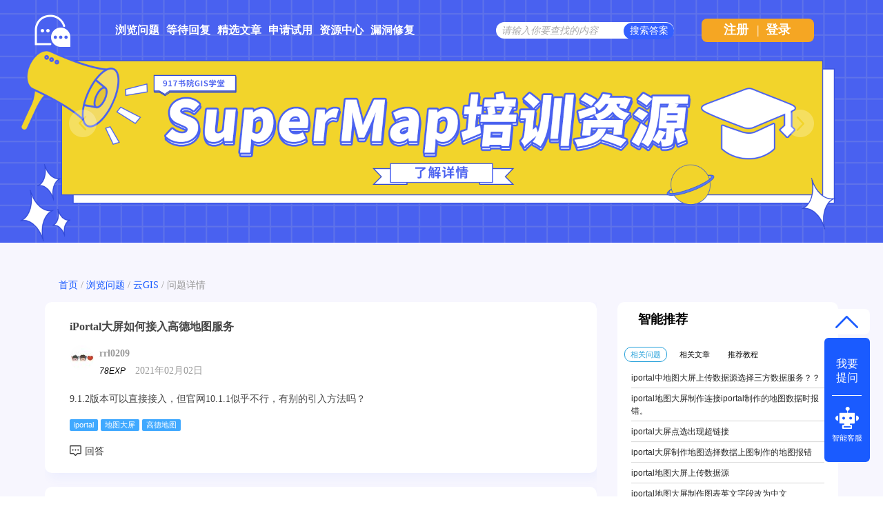

--- FILE ---
content_type: text/html; charset=utf-8
request_url: https://qa.supermap.com/82496
body_size: 6092
content:
<!DOCTYPE html>
<html>
	<!-- Powered by Shawn Kong  base on question2answer - //www.question2answer.org/ -->
	<head>
		<meta charset="utf-8">
		<script>
			var _hmt = _hmt || [];
			(function() {
			  var hm = document.createElement("script");
			  hm.src = "https://hm.baidu.com/hm.js?4df4bb2271b7dce37eb56b0f69cfe5a6";
			  var s = document.getElementsByTagName("script")[0]; 
			  s.parentNode.insertBefore(hm, s);
			})();
		</script>
		<title>iPortal大屏如何接入高德地图服务 - SuperMap技术问答社区</title>
		<meta name="description" content="9.1.2版本可以直接接入，但官网10.1.1似乎不行，有别的引入方法吗？">
		<meta name="keywords" content="iPortal大屏如何接入高德地图服务">
		<link rel="stylesheet" href="./qa-theme/Snow/qa-styles.css?1.7.4">
		<link rel="canonical" href="http://ask.supermap.com/82496">
		<link rel="search" type="application/opensearchdescription+xml" title="SuperMap技术问答社区" href="./opensearch.xml">
		<link rel="shortcut icon" href="http://www.supermap.com/favicon.ico" type="image/x-icon">
		<link href="https://cdn.bootcss.com/highlight.js/9.12.0/styles/monokai-sublime.min.css" rel="stylesheet">
		<script>
		var qa_root = '.\/';
		var qa_request = 82496;
		</script>
		<script src="./qa-content/jquery-1.11.3.min.js"></script>
		<script src="./qa-content/qa-page.js?1.7.4"></script>
		<script src="./qa-content/qa-question.js?1.7.4"></script>
		<script src="https://cdn.bootcss.com/highlight.js/9.12.0/highlight.min.js"></script>
		<style>
			
		</style>
		<style>
.wmd-button > span { background-image: url('./qa-plugin/markdown-editor/pagedown/wmd-buttons.png') }

		/* Markdown editor styles */

.wmd-button-bar {
	width: 100%;
	padding: 5px 0;
}
.wmd-input {
	/* 604 */
	width: 598px;
	height: 250px;
	margin: 0 0 10px;
	padding: 2px;
	border: 1px solid #ccc;
}
.wmd-preview {
	/* 604 */
	width: 584px;
	margin: 10px 0;
	padding: 8px;
	border: 2px dashed #ccc;
}

.qa-q-view-content pre,
.qa-a-item-content pre,
.wmd-preview pre {
	overflow: auto;
	width: 100%;
	max-height: 400px;
	padding: 0;
	border-width: 1px 1px 1px 3px;
	border-style: solid;
	border-color: #ddd;
	background-color: #eee;
}
pre code {
	display: block;
	padding: 8px;
}

.wmd-button-row {
	position: relative;
	margin: 0;
	padding: 0;
	height: 20px;
}

.wmd-spacer {
	width: 1px;
	height: 20px;
	margin-left: 14px;
	position: absolute;
	background-color: Silver;
	display: inline-block;
	list-style: none;
}

.wmd-button {
	width: 20px;
	height: 20px;
	padding-left: 2px;
	padding-right: 3px;
	position: absolute;
	display: inline-block;
	list-style: none;
	cursor: pointer;
}

.wmd-button > span {
	/* note: background-image is set in plugin script */
	background-repeat: no-repeat;
	background-position: 0px 0px;
	width: 20px;
	height: 20px;
	display: inline-block;
}

.wmd-spacer1 {
	left: 50px;
}
.wmd-spacer2 {
	left: 175px;
}
.wmd-spacer3 {
	left: 300px;
}

.wmd-prompt-background {
	background-color: #000;
}
.wmd-prompt-dialog {
	border: 1px solid #999;
	background-color: #f5f5f5;
}
.wmd-prompt-dialog > div {
	font-size: 0.8em;
}
.wmd-prompt-dialog > form > input[type="text"] {
	border: 1px solid #999;
	color: black;
}
.wmd-prompt-dialog > form > input[type="button"] {
	border: 1px solid #888;
	font-size: 11px;
	font-weight: bold;
}

		</style>


	</head>
	<body
		class="qa-template-question qa-category-1 qa-body-js-off"
		>
		<script>
			var b=document.getElementsByTagName('body')[0];
			b.className=b.className.replace('qa-body-js-off', 'qa-body-js-on');
			isNotShouDIv()
		</script>
		<div class="body-main">
			<div class="unslider-main">
				<div class="my-banner-img"><ul><li><a href="https://www.supermapol.com/web/pricing/triallicense" target="_new"><img style="width:100%;" src="https://qa.supermap.com/qa-theme/Snow/images/new202202/banner-triallicense.png"></a></li><li><a href="http://edu.supermap.com/#/" target="_new"><img style="width:100%;" src="https://qa.supermap.com/qa-theme/Snow/images/new202202/banner-productLiterature.png"></a></li><li><a href="https://www.supermapol.com/develop-center/baseMap/index" target="_new"><img style="width:100%;" src="https://qa.supermap.com/qa-theme/Snow/images/new202202/banner-develop-center.png"></a></li><li><a href="http://www.giscontest.com/cn/list-116.aspx" target="_new"><img style="width:100%;" src="https://qa.supermap.com/qa-theme/Snow/images/new202202/banner-efficientGISCompetition.jpg"></a></li><li><a href="https://mp.weixin.qq.com/s/S_9p067CasYTfQKzndKh-w" target="_new"><img style="width:100%;" src="https://qa.supermap.com/qa-theme/Snow/images/new202202/banner-GIScertification.png"></a></li></ul></div>
				
			</div>
			<div class="qam-login-bar"><div class="qam-login-group">
					<div class="my-logo">
					<div class="my-logo-img"></div>
					<div class="qa-nav-main">
						<ul class="qa-nav-main-list">
							<li class="qa-nav-main-item qa-nav-main-questions">
								<a href="./questions" class="qa-nav-main-link">浏览问题</a>
							</li>
							<li class="qa-nav-main-item qa-nav-main-custom-8">
								<a href="./unanswered" class="qa-nav-main-link">等待回复</a>
							</li>
							<li class="qa-nav-main-item qa-nav-main-custom-6">
								<a href="http://blog.csdn.net/supermapsupport" class="qa-nav-main-link" target="_blank">精选文章</a>
							</li>
							<li class="qa-nav-main-item qa-nav-main-custom-9">
								<a href="https://www.supermapol.com/web/pricing/triallicense" class="qa-nav-main-link" target="_blank">申请试用</a>
							</li>
							<li class="qa-nav-main-item qa-nav-main-custom-5">
								<a href="https://www.supermap.com/support" class="qa-nav-main-link" target="_blank">资源中心</a>
							</li>
							<li class="qa-nav-main-item qa-nav-main-custom-21">
								<a href="https://www.supermap.com/support/#/cvelist" class="qa-nav-main-link" target="_blank">漏洞修复</a>
							</li>
						</ul>
						<div class="qa-nav-main-clear">
						</div>
					</div>
					<form class="qam-login-form" action="./login?to=82496" method="post">
						<input type="submit" value="登录" class="qa-form-tall-button qa-form-tall-button-login2" name="dologin">
					</form>
					<div class="qa-search">
						<form method="get" action="./questions/search">
							
							<input id="q_search" placeholder="请输入你要查找的内容" type="text" name="q" value="" class="qa-search-field">
							<input type="submit" value="搜索答案" class="qa-search-button">
						</form>
					</div>
					<div class="qa-nav-user">
						
						<div class="qa-logged-in">
							
						</div>
						<ul class="qa-nav-user-list">
							<li class="qa-nav-user-item qa-nav-user-register">
								<a href="./register?to=82496" class="qa-nav-user-link">注册</a>
							</li>
							
							<span class="verticalLine">|</span>
							<li class="login_style_li"><a class="login_style_a" href="https://qa.supermap.com/login?to=">登录</a></li>
						</ul>
						<div class="qa-nav-user-clear">
						</div>
					</div>
			</div></div>
			<div class="qa-body-wrapper">
				
				<div class="qa-header">
					<div class="qa-logo">
						<a href="./" class="qa-logo-link">SuperMap技术问答社区</a>
					</div>
					<div class="qa-header-clear">
					</div>
				</div> <!-- END qa-header -->
				
				<div class="qa-main-shadow">
					
					<div class="my-float-ask-robert">
						<a onclick="myFloatGoTop()" >
						<div class="my-float-ask-robert-top" > <div class="my-float-ask-robert-child-triangle"></div></div> </a>
						<div class="my-float-ask-robert-child-ask-robert">
							<a href="https://qa.supermap.com/ask"> <div class="my-float-ask-robert-child-ask-robert-ask">
									<span>我要<br>提问</span>
								</div></a>
								<div class="my-float-ask-robert-child-ask-robert-2"></div>
								<a href="http://edu.supermap.com:8600/jiqiren/qa.html" target="_blank"><div class="my-float-ask-robert-child-ask-robert-robert">
										<div class="my-float-ask-robert-child-ask-robert-robert-img"></div>
										<span class="my-float-ask-robert-child-ask-robert-robert-span">智能客服</span>
								</div></a>
							</div>
						</div>
						<div class="qa-main-wrapper">
							
							<div class="question-info-title-main" style="margin-bottom:10px">
								<div class="question-info-title">
									<a href="https://qa.supermap.com/">首页</a> / 
									<a href="https://qa.supermap.com/questions/">浏览问题</a> / 
									<a href="https://qa.supermap.com/questions/cloudgis">云GIS</a> / 
									<span>问题详情</span>
								</div>
							</div>
							<div class="qa-main-b">
								<div class="qa-main">
									<div class="qa-part-q-view">
										<div class="qa-q-view  hentry question" id="q82496">
											<form method="post" action="./82496">
												<input type="hidden" name="code" value="0-1769294461-830e610519f350b356595ee08e04a5fd0c78efde">
											</form>
											<div class="qa-q-view-main">
												<div class="qa-q-view-main-title">
													iPortal大屏如何接入高德地图服务
													<div style="float:right"><form  >
															<input type="hidden" id="favorite-code" name="code" value= >
															
															
													</form></div>
												</div>
												<form method="post" action="./82496">
													<span class="qa-q-view-avatar-meta">
														<span class="qa-q-view-avatar">
															<a href="./user/rrl0209" class="qa-avatar-link"><img src="./?qa=image&amp;qa_blobid=11510134938035157569&amp;qa_size=36" width="35" height="36" class="qa-avatar-image" alt=""></a>
														</span>
														<div style="display: flex;flex-direction: column;align-items: center;width: 100%;"><div class="question-editer-info" style="float:left;margin-top:10px; width: 100%;">
																<span style="text-align:left;margin-left: 0;margin-right: auto;"><a href="./user/rrl0209">rrl0209</a>
																	
																</span>
															</div>
															<div style="margin-left: 0;margin-right: auto;margin-top: 3px;"><span style="font-size:12px;font-weight:500;font-style:italic">78EXP</span>
																<span class="q-info-time-data"  ><span class="published"><span class="value-title" title="2021年02月02日 08:45:56">2021年02月02日</span></span></span>
														</div></div>
													</span>
													<div class="qa-q-view-content">
														<a name="82496"></a><div class="entry-content">9.1.2版本可以直接接入，但官网10.1.1似乎不行，有别的引入方法吗？</div>
													</div>
													<div class="qa-q-view-tags">
														<ul class="qa-q-view-tag-list">
															<li class="qa-q-view-tag-item"><a href="./tag/iportal" rel="tag" class="qa-tag-link">iportal</a></li>
															<li class="qa-q-view-tag-item"><a href="./tag/%E5%9C%B0%E5%9B%BE%E5%A4%A7%E5%B1%8F" rel="tag" class="qa-tag-link">地图大屏</a></li>
															<li class="qa-q-view-tag-item"><a href="./tag/%E9%AB%98%E5%BE%B7%E5%9C%B0%E5%9B%BE" rel="tag" class="qa-tag-link">高德地图</a></li>
														</ul>
													</div>
													<div class="qa-q-view-buttons">
														<input name="q_doanswer" id="q_doanswer" onclick="return qa_toggle_element('anew')" value="回答" title="回答该问题" type="submit" class="qa-form-light-button qa-form-light-button-answer">
													</div>
													
													<div class="qa-q-view-c-list" style="display:none;" id="c82496_list">
													</div> <!-- END qa-c-list -->
													
													<input type="hidden" name="code" value="0-1769294461-5357630fd22e8b4a664a1f4e91ae0f792240e0a0">
													<input type="hidden" name="qa_click" value="">
												</form>
												<div class="qa-c-form">
												</div> <!-- END qa-c-form -->
												
											</div> <!-- END qa-q-view-main -->
											<div class="qa-q-view-clear">
											</div>
										</div> <!-- END qa-q-view -->
										
									</div>
									<div class="qa-part-a-form">
										<div class="qa-a-form" id="anew" style="display:none;">
											<h2 class="part_title-h2">请 <a href="./login?to=82496">登录</a> 或者 <a href="./register?to=82496">注册</a> 后回答这个问题。</h2>
										</div> <!-- END qa-a-form -->
										
									</div>
									<div class="qa-part-a-list">
										<h2 class="part_title-h2" id="a_list_title">1个回答</h2>
										<div class="qa-a-list" id="a_list">
											
											<div class="qa-a-list-item  hentry answer" id="a82552">
												<form method="post" action="./82496">
												</form>
												<div class="qa-a-item-main">
													<form method="post" action="./82496">
														<div class="qa-a-item-content">
															<a name="82552"></a><div class="entry-content">您好，在数据上图中保存一个默认的高德地图即可，数据上图默认的底图就是高德地图。如果底图不是高德地图，可以在管理-站点管理-数据上图中进行底图设置</div>
														</div>
														<span class="qa-a-item-avatar-meta">
															<span class="qa-a-item-avatar">
																<a href="./user/%E7%8E%8B%E6%AD%A6" class="qa-avatar-link"><img src="./?qa=image&amp;qa_blobid=1688367184747907846&amp;qa_size=36" width="36" height="36" class="qa-avatar-image" alt=""></a>
															</span>
															<div style="display: flex;flex-direction: column;align-items: center;width: 100%;"><div class="question-editer-info" style="float:left;margin-top:10px; width: 100%;">
																	<span style="text-align:left;margin-left: 0;margin-right: auto;"><a href="./user/王武">王武</a>
																		
																	</span>
																	<div class="question-info-favor-opposition">
																		<div class="question-info-favor-opposition-div" ><a onclick="return qa_vote_click(this);" value="+" name="vote_82552_1_a82552"><img src="https://qa.supermap.com/qa-theme/Snow/images/new202202/question-info/check-not-favor.png" ></a><span id="question-info-favor-opposition-span-upvotes" class="question-info-favor-opposition-span"></span></div><div class="question-info-favor-opposition-div" ><a onclick="return qa_vote_click(this);" value="-" name="vote_82552_-1_a82552"><img src="https://qa.supermap.com/qa-theme/Snow/images/new202202/question-info/check-not-opposition.png" ></a><span id="question-info-favor-opposition-span-downvotes" class="question-info-favor-opposition-span"></span></div>
																		<input id="question-info-favor-hidden-code" type="hidden" name="code" value="0-1769294461-830e610519f350b356595ee08e04a5fd0c78efde" >
																	</div>
																</div>
																<div style="margin-left: 0;margin-right: auto;margin-top: 3px;"><span style="font-size:12px;font-weight:500;font-style:italic">251EXP</span>
																	<span class="q-info-time-data"  ><span class="published"><span class="value-title" title="2021年02月03日 10:16:08">2021年02月03日</span></span></span>
															</div></div>
														</span>
														<div class="qa-a-item-buttons">
															<input name="a82552_docomment" onclick="return qa_toggle_element('c82552')" value="评论" title="评论这条回答" type="submit" class="qa-form-light-button qa-form-light-button-comment">
														</div>
														
														<div class="qa-a-item-c-list" id="c82552_list">
															<div class="qa-c-list-item  hentry comment" id="c82608">
																<div class="qa-c-item-content">
																	<a name="82608"></a><div class="entry-content">你好，数据上图我知道可以的，我是想在大屏上引用，有别的办法吗？</div>
																</div>
																<div class="qa-c-item-footer">
																	<span class="qa-c-item-avatar-meta">
																		<span class="qa-c-item-avatar">
																			<a href="./user/rrl0209" class="qa-avatar-link"><img src="./?qa=image&amp;qa_blobid=11510134938035157569&amp;qa_size=36" width="35" height="36" class="qa-avatar-image" alt=""></a>
																		</span>
																		<div style="display: flex;flex-direction: column;align-items: center;width: 100%;"><div class="question-editer-info" style="float:left;margin-top:10px; width: 100%;">
																				<span style="text-align:left;margin-left: 0;margin-right: auto;"><a href="./user/rrl0209">rrl0209</a>
																					
																				</span>
																			</div>
																			<div style="margin-left: 0;margin-right: auto;margin-top: 3px;"><span style="font-size:12px;font-weight:500;font-style:italic">78EXP</span>
																				<span class="q-info-time-data"  ><span class="published"><span class="value-title" title="2021年02月04日 09:22:54">2021年02月04日</span></span></span>
																		</div></div>
																	</span>
																	<div class="qa-c-item-buttons">
																		<input name="a82552_docomment" onclick="return qa_toggle_element('c82552')" value="回复" title="回复这条评论" type="submit" class="qa-form-light-button qa-form-light-button-comment">
																	</div>
																</div>
																<div class="qa-c-item-clear">
																</div>
															</div> <!-- END qa-c-item -->
														</div> <!-- END qa-c-list -->
														
														<input type="hidden" name="code" value="0-1769294461-2f0b3aacb0d02b357009d3da2ffb02bcb0213bcd">
														<input type="hidden" name="qa_click" value="">
													</form>
													<div class="qa-c-form" id="c82552" style="display:none;">
														<h2 class="part_title-h2">请 <a href="./login?to=82496">登录</a> 或者 <a href="./register?to=82496">注册</a> 后再添加评论。</h2>
													</div> <!-- END qa-c-form -->
													
												</div> <!-- END qa-a-item-main -->
												<div class="qa-a-item-clear">
												</div>
											</div> <!-- END qa-a-list-item -->
											
										</div> <!-- END qa-a-list -->
										
									</div>
								</div> <!-- END qa-main -->
								
							</div>
							<div class="qa-sidepanel">
								<div class="qa-widgets-side qa-widgets-side-top">
									<div class="qa-widget-side qa-widget-side-top">
										<div class="qa-related-qs">
											<h2 style="margin-top:0; margin-bottom:15px; padding-top:0;">
												智能推荐
											</h2>
											<div id="qa-related-qs-mybox"><div id="qs-mybox-tab-link"><span class="my-ques my-ques-active" id="qs-list-link-ques">相关问题</span><span id="qs-list-link-article" class="my-ques">相关文章</span><span id="qs-list-link-video"  class="my-ques">推荐教程</span></div>
												<div id="qs-mybox-tab-content"><ul class="qa-related-q-list qs-mybox-tab-item" id="qs-list-item-ques">
														<li class="qa-related-q-item"><a href="./58091">iportal中地图大屏上传数据源选择三方数据服务？？</a></li>
														<li class="qa-related-q-item"><a href="./64291">iportal地图大屏制作连接iportal制作的地图数据时报错。</a></li>
														<li class="qa-related-q-item"><a href="./124738">iportal大屏点选出现超链接</a></li>
														<li class="qa-related-q-item"><a href="./66498">iportal大屏制作地图选择数据上图制作的地图报错</a></li>
														<li class="qa-related-q-item"><a href="./65049">iportal地图大屏上传数据源</a></li>
														<li class="qa-related-q-item"><a href="./62098">iportal地图大屏制作图表英文字段改为中文</a></li>
														<li class="qa-related-q-item"><a href="./60128">iportal数据上图   地图大屏    数据及其标签显示缩放缺失</a></li>
														<li class="qa-related-q-item"><a href="./47077">iportal 地图大屏雷达图问题</a></li>
											</ul></div></div>
										</div>
									</div>
								</div>
								
								<div class="hot-articles">
									<div class="hot-articles-top">
										<img style="width:20px;height23px" src="https://qa.supermap.com/qa-theme/Snow/images/new202202/artices-book.png">
											<span style="margin-left:20px">热门文章</span>
										</div>
										<div class="hot-articles-content" id="hot-articles-content"></div>
										<div class="hot-articles-bootom"><a href="//blog.csdn.net/supermapsupport" target="_blank">查看更多></a></div>
									</div>
									<script type="text/javascript">getCSDNSuperMapSupportHOTArticles("hot-articles-content")
									</script>
									<div class="r-QAcode">
										<div class="r-QAcode-title">关注我们</div>
										<img src="https://qa.supermap.com/qa-theme/Snow/images/new202202/QR-code-917.png">
										<img src="https://qa.supermap.com/qa-theme/Snow/images/new202202/QR-code-online.png">
									</div>
								</div>
								
								<div class="body-bottom-main"><div class="body-bottom-main-div">
										<div class="body-bottom-main-content">
											<div class="body-bottom-main-content-top">
												<img src="https://qa.supermap.com/qa-theme/Snow/images/new202202/supermapLOGO-m.png" >
											</div>
											<div class="body-bottom-main-content-body">
												<a href="https://www.supermap.com/cn/" target="_blank">超图软件官网</a>
												<a style="margin-left:52px" href="http://www.supermapol.com/" target="_blank">SuperMap Online</a>
												<a style="margin-left:52px" href="http://chaotuyun.dituhui.com/" target="_blank">地图慧</a>
												<a style="margin-left:52px" href="https://qa.supermap.com/help" target="_blank">帮助中心</a>
												<a style="margin-left:52px" href="https://qa.supermap.com/copyright" target="_blank">备案信息</a>
												<a style="margin-left:52px" href="https://www.supermap.com/support/#/resourcecenter?from=supermap" target="_blank">技术资源中心</a>
											</div>
										</div>
									</div>
								</div>
							</div> <!-- END main-wrapper -->
						</div> <!-- END main-shadow -->
					</div> <!-- END body-wrapper -->
					<script>
var _hmt = _hmt || [];
(function() {
//baidu statistics
  var hm = document.createElement("script");
  hm.src = "//hm.baidu.com/hm.js?c97e7f4a53baaac97a48607c6e2c533b";
  var s = document.getElementsByTagName("script")[0];
  s.parentNode.insertBefore(hm, s);
//baidu Promotion
   var bp = document.createElement('script');
    var curProtocol = window.location.protocol.split(':')[0];
    if (curProtocol === 'https') {
        bp.src = 'https://zz.bdstatic.com/linksubmit/push.js';        
    }
    else {
        bp.src = 'http://push.zhanzhang.baidu.com/push.js';
    }
  s.parentNode.insertBefore(bp, s);
})();

</script>
<link href="/qa-content/unslider/2.0.3/unslider.css" rel="stylesheet">
<script src="/qa-content/unslider/2.0.3/unslider-min.js"></script>
					<div style="position:absolute; left:-9999px; top:-9999px;">
						<span id="qa-waiting-template" class="qa-waiting">...</span>
					</div>
				</div>
			</body>
			<!-- Powered by Shawn Kong  base on question2answer - //www.question2answer.org/ -->
		</html>
<!--
It's no big deal, but your HTML could not be indented properly. To fix, please:
1. Use this->output() to output all HTML.
2. Balance all paired tags like <td>...</td> or <div>...</div>.
3. Use a slash at the end of unpaired tags like <img/> or <input/>.
Thanks!
-->
